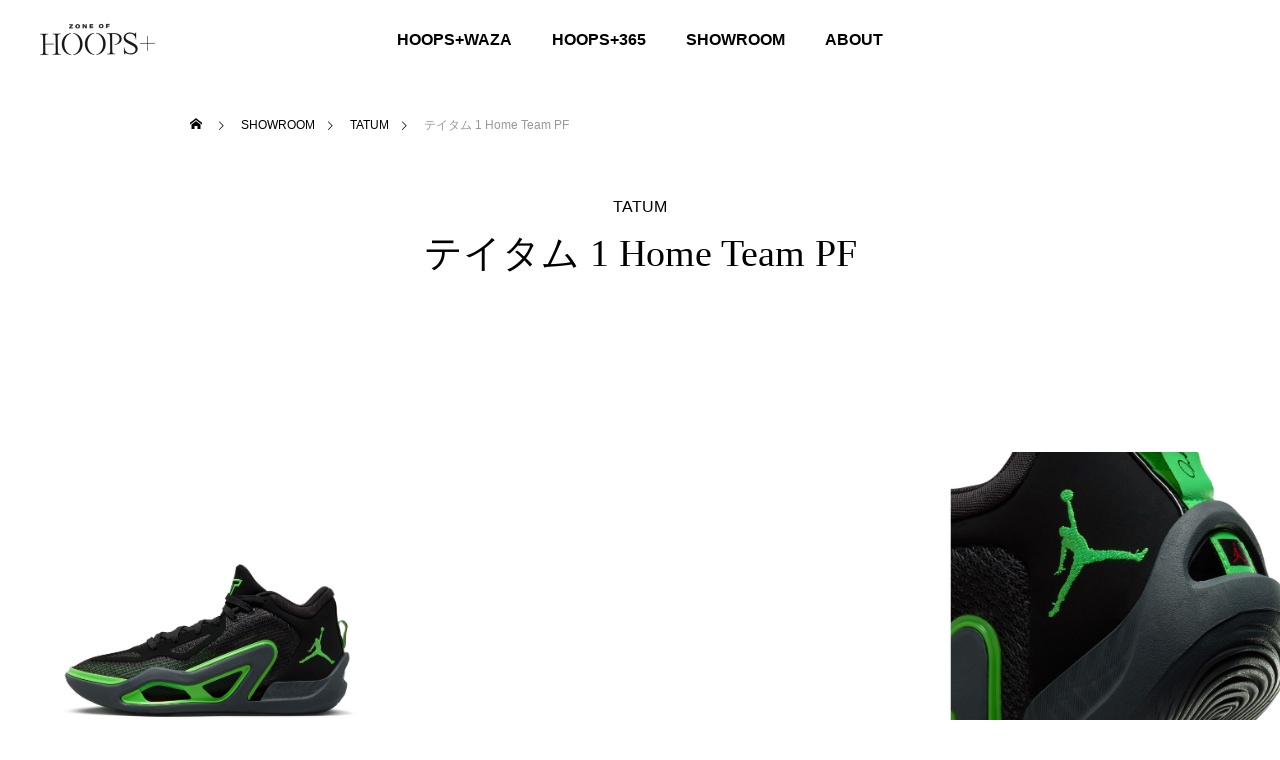

--- FILE ---
content_type: text/html; charset=UTF-8
request_url: https://zoneofhoops.com/showroom/tatum1-hometeam-pf/
body_size: 17530
content:
<!DOCTYPE html>
<html class="pc" lang="ja">
<head>

<!-- Google Tag Manager -->
<script>(function(w,d,s,l,i){w[l]=w[l]||[];w[l].push({'gtm.start':
new Date().getTime(),event:'gtm.js'});var f=d.getElementsByTagName(s)[0],
j=d.createElement(s),dl=l!='dataLayer'?'&l='+l:'';j.async=true;j.src=
'https://www.googletagmanager.com/gtm.js?id='+i+dl;f.parentNode.insertBefore(j,f);
})(window,document,'script','dataLayer','GTM-53N758ZH');</script>
<!-- End Google Tag Manager -->

<meta charset="UTF-8">
<!--[if IE]><meta http-equiv="X-UA-Compatible" content="IE=edge"><![endif]-->
<meta name="viewport" content="width=device-width">
<title>テイタム 1 &quot;Home Team&quot; PF</title>
<meta name="description" content="テイタム 1 &quot;Home Team&quot; PF">
<link rel="pingback" href="https://zoneofhoops.com/xmlrpc.php">
<script data-cfasync="false" data-no-defer="1" data-no-minify="1" data-no-optimize="1">var ewww_webp_supported=!1;function check_webp_feature(A,e){var w;e=void 0!==e?e:function(){},ewww_webp_supported?e(ewww_webp_supported):((w=new Image).onload=function(){ewww_webp_supported=0<w.width&&0<w.height,e&&e(ewww_webp_supported)},w.onerror=function(){e&&e(!1)},w.src="data:image/webp;base64,"+{alpha:"UklGRkoAAABXRUJQVlA4WAoAAAAQAAAAAAAAAAAAQUxQSAwAAAARBxAR/Q9ERP8DAABWUDggGAAAABQBAJ0BKgEAAQAAAP4AAA3AAP7mtQAAAA=="}[A])}check_webp_feature("alpha");</script><script data-cfasync="false" data-no-defer="1" data-no-minify="1" data-no-optimize="1">var Arrive=function(c,w){"use strict";if(c.MutationObserver&&"undefined"!=typeof HTMLElement){var r,a=0,u=(r=HTMLElement.prototype.matches||HTMLElement.prototype.webkitMatchesSelector||HTMLElement.prototype.mozMatchesSelector||HTMLElement.prototype.msMatchesSelector,{matchesSelector:function(e,t){return e instanceof HTMLElement&&r.call(e,t)},addMethod:function(e,t,r){var a=e[t];e[t]=function(){return r.length==arguments.length?r.apply(this,arguments):"function"==typeof a?a.apply(this,arguments):void 0}},callCallbacks:function(e,t){t&&t.options.onceOnly&&1==t.firedElems.length&&(e=[e[0]]);for(var r,a=0;r=e[a];a++)r&&r.callback&&r.callback.call(r.elem,r.elem);t&&t.options.onceOnly&&1==t.firedElems.length&&t.me.unbindEventWithSelectorAndCallback.call(t.target,t.selector,t.callback)},checkChildNodesRecursively:function(e,t,r,a){for(var i,n=0;i=e[n];n++)r(i,t,a)&&a.push({callback:t.callback,elem:i}),0<i.childNodes.length&&u.checkChildNodesRecursively(i.childNodes,t,r,a)},mergeArrays:function(e,t){var r,a={};for(r in e)e.hasOwnProperty(r)&&(a[r]=e[r]);for(r in t)t.hasOwnProperty(r)&&(a[r]=t[r]);return a},toElementsArray:function(e){return e=void 0!==e&&("number"!=typeof e.length||e===c)?[e]:e}}),e=(l.prototype.addEvent=function(e,t,r,a){a={target:e,selector:t,options:r,callback:a,firedElems:[]};return this._beforeAdding&&this._beforeAdding(a),this._eventsBucket.push(a),a},l.prototype.removeEvent=function(e){for(var t,r=this._eventsBucket.length-1;t=this._eventsBucket[r];r--)e(t)&&(this._beforeRemoving&&this._beforeRemoving(t),(t=this._eventsBucket.splice(r,1))&&t.length&&(t[0].callback=null))},l.prototype.beforeAdding=function(e){this._beforeAdding=e},l.prototype.beforeRemoving=function(e){this._beforeRemoving=e},l),t=function(i,n){var o=new e,l=this,s={fireOnAttributesModification:!1};return o.beforeAdding(function(t){var e=t.target;e!==c.document&&e!==c||(e=document.getElementsByTagName("html")[0]);var r=new MutationObserver(function(e){n.call(this,e,t)}),a=i(t.options);r.observe(e,a),t.observer=r,t.me=l}),o.beforeRemoving(function(e){e.observer.disconnect()}),this.bindEvent=function(e,t,r){t=u.mergeArrays(s,t);for(var a=u.toElementsArray(this),i=0;i<a.length;i++)o.addEvent(a[i],e,t,r)},this.unbindEvent=function(){var r=u.toElementsArray(this);o.removeEvent(function(e){for(var t=0;t<r.length;t++)if(this===w||e.target===r[t])return!0;return!1})},this.unbindEventWithSelectorOrCallback=function(r){var a=u.toElementsArray(this),i=r,e="function"==typeof r?function(e){for(var t=0;t<a.length;t++)if((this===w||e.target===a[t])&&e.callback===i)return!0;return!1}:function(e){for(var t=0;t<a.length;t++)if((this===w||e.target===a[t])&&e.selector===r)return!0;return!1};o.removeEvent(e)},this.unbindEventWithSelectorAndCallback=function(r,a){var i=u.toElementsArray(this);o.removeEvent(function(e){for(var t=0;t<i.length;t++)if((this===w||e.target===i[t])&&e.selector===r&&e.callback===a)return!0;return!1})},this},i=new function(){var s={fireOnAttributesModification:!1,onceOnly:!1,existing:!1};function n(e,t,r){return!(!u.matchesSelector(e,t.selector)||(e._id===w&&(e._id=a++),-1!=t.firedElems.indexOf(e._id)))&&(t.firedElems.push(e._id),!0)}var c=(i=new t(function(e){var t={attributes:!1,childList:!0,subtree:!0};return e.fireOnAttributesModification&&(t.attributes=!0),t},function(e,i){e.forEach(function(e){var t=e.addedNodes,r=e.target,a=[];null!==t&&0<t.length?u.checkChildNodesRecursively(t,i,n,a):"attributes"===e.type&&n(r,i)&&a.push({callback:i.callback,elem:r}),u.callCallbacks(a,i)})})).bindEvent;return i.bindEvent=function(e,t,r){t=void 0===r?(r=t,s):u.mergeArrays(s,t);var a=u.toElementsArray(this);if(t.existing){for(var i=[],n=0;n<a.length;n++)for(var o=a[n].querySelectorAll(e),l=0;l<o.length;l++)i.push({callback:r,elem:o[l]});if(t.onceOnly&&i.length)return r.call(i[0].elem,i[0].elem);setTimeout(u.callCallbacks,1,i)}c.call(this,e,t,r)},i},o=new function(){var a={};function i(e,t){return u.matchesSelector(e,t.selector)}var n=(o=new t(function(){return{childList:!0,subtree:!0}},function(e,r){e.forEach(function(e){var t=e.removedNodes,e=[];null!==t&&0<t.length&&u.checkChildNodesRecursively(t,r,i,e),u.callCallbacks(e,r)})})).bindEvent;return o.bindEvent=function(e,t,r){t=void 0===r?(r=t,a):u.mergeArrays(a,t),n.call(this,e,t,r)},o};d(HTMLElement.prototype),d(NodeList.prototype),d(HTMLCollection.prototype),d(HTMLDocument.prototype),d(Window.prototype);var n={};return s(i,n,"unbindAllArrive"),s(o,n,"unbindAllLeave"),n}function l(){this._eventsBucket=[],this._beforeAdding=null,this._beforeRemoving=null}function s(e,t,r){u.addMethod(t,r,e.unbindEvent),u.addMethod(t,r,e.unbindEventWithSelectorOrCallback),u.addMethod(t,r,e.unbindEventWithSelectorAndCallback)}function d(e){e.arrive=i.bindEvent,s(i,e,"unbindArrive"),e.leave=o.bindEvent,s(o,e,"unbindLeave")}}(window,void 0),ewww_webp_supported=!1;function check_webp_feature(e,t){var r;ewww_webp_supported?t(ewww_webp_supported):((r=new Image).onload=function(){ewww_webp_supported=0<r.width&&0<r.height,t(ewww_webp_supported)},r.onerror=function(){t(!1)},r.src="data:image/webp;base64,"+{alpha:"UklGRkoAAABXRUJQVlA4WAoAAAAQAAAAAAAAAAAAQUxQSAwAAAARBxAR/Q9ERP8DAABWUDggGAAAABQBAJ0BKgEAAQAAAP4AAA3AAP7mtQAAAA==",animation:"UklGRlIAAABXRUJQVlA4WAoAAAASAAAAAAAAAAAAQU5JTQYAAAD/////AABBTk1GJgAAAAAAAAAAAAAAAAAAAGQAAABWUDhMDQAAAC8AAAAQBxAREYiI/gcA"}[e])}function ewwwLoadImages(e){if(e){for(var t=document.querySelectorAll(".batch-image img, .image-wrapper a, .ngg-pro-masonry-item a, .ngg-galleria-offscreen-seo-wrapper a"),r=0,a=t.length;r<a;r++)ewwwAttr(t[r],"data-src",t[r].getAttribute("data-webp")),ewwwAttr(t[r],"data-thumbnail",t[r].getAttribute("data-webp-thumbnail"));for(var i=document.querySelectorAll(".rev_slider ul li"),r=0,a=i.length;r<a;r++){ewwwAttr(i[r],"data-thumb",i[r].getAttribute("data-webp-thumb"));for(var n=1;n<11;)ewwwAttr(i[r],"data-param"+n,i[r].getAttribute("data-webp-param"+n)),n++}for(r=0,a=(i=document.querySelectorAll(".rev_slider img")).length;r<a;r++)ewwwAttr(i[r],"data-lazyload",i[r].getAttribute("data-webp-lazyload"));for(var o=document.querySelectorAll("div.woocommerce-product-gallery__image"),r=0,a=o.length;r<a;r++)ewwwAttr(o[r],"data-thumb",o[r].getAttribute("data-webp-thumb"))}for(var l=document.querySelectorAll("video"),r=0,a=l.length;r<a;r++)ewwwAttr(l[r],"poster",e?l[r].getAttribute("data-poster-webp"):l[r].getAttribute("data-poster-image"));for(var s,c=document.querySelectorAll("img.ewww_webp_lazy_load"),r=0,a=c.length;r<a;r++)e&&(ewwwAttr(c[r],"data-lazy-srcset",c[r].getAttribute("data-lazy-srcset-webp")),ewwwAttr(c[r],"data-srcset",c[r].getAttribute("data-srcset-webp")),ewwwAttr(c[r],"data-lazy-src",c[r].getAttribute("data-lazy-src-webp")),ewwwAttr(c[r],"data-src",c[r].getAttribute("data-src-webp")),ewwwAttr(c[r],"data-orig-file",c[r].getAttribute("data-webp-orig-file")),ewwwAttr(c[r],"data-medium-file",c[r].getAttribute("data-webp-medium-file")),ewwwAttr(c[r],"data-large-file",c[r].getAttribute("data-webp-large-file")),null!=(s=c[r].getAttribute("srcset"))&&!1!==s&&s.includes("R0lGOD")&&ewwwAttr(c[r],"src",c[r].getAttribute("data-lazy-src-webp"))),c[r].className=c[r].className.replace(/\bewww_webp_lazy_load\b/,"");for(var w=document.querySelectorAll(".ewww_webp"),r=0,a=w.length;r<a;r++)e?(ewwwAttr(w[r],"srcset",w[r].getAttribute("data-srcset-webp")),ewwwAttr(w[r],"src",w[r].getAttribute("data-src-webp")),ewwwAttr(w[r],"data-orig-file",w[r].getAttribute("data-webp-orig-file")),ewwwAttr(w[r],"data-medium-file",w[r].getAttribute("data-webp-medium-file")),ewwwAttr(w[r],"data-large-file",w[r].getAttribute("data-webp-large-file")),ewwwAttr(w[r],"data-large_image",w[r].getAttribute("data-webp-large_image")),ewwwAttr(w[r],"data-src",w[r].getAttribute("data-webp-src"))):(ewwwAttr(w[r],"srcset",w[r].getAttribute("data-srcset-img")),ewwwAttr(w[r],"src",w[r].getAttribute("data-src-img"))),w[r].className=w[r].className.replace(/\bewww_webp\b/,"ewww_webp_loaded");window.jQuery&&jQuery.fn.isotope&&jQuery.fn.imagesLoaded&&(jQuery(".fusion-posts-container-infinite").imagesLoaded(function(){jQuery(".fusion-posts-container-infinite").hasClass("isotope")&&jQuery(".fusion-posts-container-infinite").isotope()}),jQuery(".fusion-portfolio:not(.fusion-recent-works) .fusion-portfolio-wrapper").imagesLoaded(function(){jQuery(".fusion-portfolio:not(.fusion-recent-works) .fusion-portfolio-wrapper").isotope()}))}function ewwwWebPInit(e){ewwwLoadImages(e),ewwwNggLoadGalleries(e),document.arrive(".ewww_webp",function(){ewwwLoadImages(e)}),document.arrive(".ewww_webp_lazy_load",function(){ewwwLoadImages(e)}),document.arrive("videos",function(){ewwwLoadImages(e)}),"loading"==document.readyState?document.addEventListener("DOMContentLoaded",ewwwJSONParserInit):("undefined"!=typeof galleries&&ewwwNggParseGalleries(e),ewwwWooParseVariations(e))}function ewwwAttr(e,t,r){null!=r&&!1!==r&&e.setAttribute(t,r)}function ewwwJSONParserInit(){"undefined"!=typeof galleries&&check_webp_feature("alpha",ewwwNggParseGalleries),check_webp_feature("alpha",ewwwWooParseVariations)}function ewwwWooParseVariations(e){if(e)for(var t=document.querySelectorAll("form.variations_form"),r=0,a=t.length;r<a;r++){var i=t[r].getAttribute("data-product_variations"),n=!1;try{for(var o in i=JSON.parse(i))void 0!==i[o]&&void 0!==i[o].image&&(void 0!==i[o].image.src_webp&&(i[o].image.src=i[o].image.src_webp,n=!0),void 0!==i[o].image.srcset_webp&&(i[o].image.srcset=i[o].image.srcset_webp,n=!0),void 0!==i[o].image.full_src_webp&&(i[o].image.full_src=i[o].image.full_src_webp,n=!0),void 0!==i[o].image.gallery_thumbnail_src_webp&&(i[o].image.gallery_thumbnail_src=i[o].image.gallery_thumbnail_src_webp,n=!0),void 0!==i[o].image.thumb_src_webp&&(i[o].image.thumb_src=i[o].image.thumb_src_webp,n=!0));n&&ewwwAttr(t[r],"data-product_variations",JSON.stringify(i))}catch(e){}}}function ewwwNggParseGalleries(e){if(e)for(var t in galleries){var r=galleries[t];galleries[t].images_list=ewwwNggParseImageList(r.images_list)}}function ewwwNggLoadGalleries(e){e&&document.addEventListener("ngg.galleria.themeadded",function(e,t){window.ngg_galleria._create_backup=window.ngg_galleria.create,window.ngg_galleria.create=function(e,t){var r=$(e).data("id");return galleries["gallery_"+r].images_list=ewwwNggParseImageList(galleries["gallery_"+r].images_list),window.ngg_galleria._create_backup(e,t)}})}function ewwwNggParseImageList(e){for(var t in e){var r=e[t];if(void 0!==r["image-webp"]&&(e[t].image=r["image-webp"],delete e[t]["image-webp"]),void 0!==r["thumb-webp"]&&(e[t].thumb=r["thumb-webp"],delete e[t]["thumb-webp"]),void 0!==r.full_image_webp&&(e[t].full_image=r.full_image_webp,delete e[t].full_image_webp),void 0!==r.srcsets)for(var a in r.srcsets)nggSrcset=r.srcsets[a],void 0!==r.srcsets[a+"-webp"]&&(e[t].srcsets[a]=r.srcsets[a+"-webp"],delete e[t].srcsets[a+"-webp"]);if(void 0!==r.full_srcsets)for(var i in r.full_srcsets)nggFSrcset=r.full_srcsets[i],void 0!==r.full_srcsets[i+"-webp"]&&(e[t].full_srcsets[i]=r.full_srcsets[i+"-webp"],delete e[t].full_srcsets[i+"-webp"])}return e}check_webp_feature("alpha",ewwwWebPInit);</script><meta name='robots' content='max-image-preview:large' />
<link rel="alternate" type="application/rss+xml" title="ZONE OF HOOPS+ &raquo; フィード" href="https://zoneofhoops.com/feed/" />
<link rel="alternate" type="application/rss+xml" title="ZONE OF HOOPS+ &raquo; コメントフィード" href="https://zoneofhoops.com/comments/feed/" />
<link rel='stylesheet' id='style-css' href='https://zoneofhoops.com/wp-content/themes/falcon_child/style.css?ver=2.1.1' type='text/css' media='all' />
<link rel='stylesheet' id='wp-block-library-css' href='https://zoneofhoops.com/wp-includes/css/dist/block-library/style.min.css?ver=6.4.2' type='text/css' media='all' />
<style id='classic-theme-styles-inline-css' type='text/css'>
/*! This file is auto-generated */
.wp-block-button__link{color:#fff;background-color:#32373c;border-radius:9999px;box-shadow:none;text-decoration:none;padding:calc(.667em + 2px) calc(1.333em + 2px);font-size:1.125em}.wp-block-file__button{background:#32373c;color:#fff;text-decoration:none}
</style>
<style id='global-styles-inline-css' type='text/css'>
body{--wp--preset--color--black: #000000;--wp--preset--color--cyan-bluish-gray: #abb8c3;--wp--preset--color--white: #ffffff;--wp--preset--color--pale-pink: #f78da7;--wp--preset--color--vivid-red: #cf2e2e;--wp--preset--color--luminous-vivid-orange: #ff6900;--wp--preset--color--luminous-vivid-amber: #fcb900;--wp--preset--color--light-green-cyan: #7bdcb5;--wp--preset--color--vivid-green-cyan: #00d084;--wp--preset--color--pale-cyan-blue: #8ed1fc;--wp--preset--color--vivid-cyan-blue: #0693e3;--wp--preset--color--vivid-purple: #9b51e0;--wp--preset--gradient--vivid-cyan-blue-to-vivid-purple: linear-gradient(135deg,rgba(6,147,227,1) 0%,rgb(155,81,224) 100%);--wp--preset--gradient--light-green-cyan-to-vivid-green-cyan: linear-gradient(135deg,rgb(122,220,180) 0%,rgb(0,208,130) 100%);--wp--preset--gradient--luminous-vivid-amber-to-luminous-vivid-orange: linear-gradient(135deg,rgba(252,185,0,1) 0%,rgba(255,105,0,1) 100%);--wp--preset--gradient--luminous-vivid-orange-to-vivid-red: linear-gradient(135deg,rgba(255,105,0,1) 0%,rgb(207,46,46) 100%);--wp--preset--gradient--very-light-gray-to-cyan-bluish-gray: linear-gradient(135deg,rgb(238,238,238) 0%,rgb(169,184,195) 100%);--wp--preset--gradient--cool-to-warm-spectrum: linear-gradient(135deg,rgb(74,234,220) 0%,rgb(151,120,209) 20%,rgb(207,42,186) 40%,rgb(238,44,130) 60%,rgb(251,105,98) 80%,rgb(254,248,76) 100%);--wp--preset--gradient--blush-light-purple: linear-gradient(135deg,rgb(255,206,236) 0%,rgb(152,150,240) 100%);--wp--preset--gradient--blush-bordeaux: linear-gradient(135deg,rgb(254,205,165) 0%,rgb(254,45,45) 50%,rgb(107,0,62) 100%);--wp--preset--gradient--luminous-dusk: linear-gradient(135deg,rgb(255,203,112) 0%,rgb(199,81,192) 50%,rgb(65,88,208) 100%);--wp--preset--gradient--pale-ocean: linear-gradient(135deg,rgb(255,245,203) 0%,rgb(182,227,212) 50%,rgb(51,167,181) 100%);--wp--preset--gradient--electric-grass: linear-gradient(135deg,rgb(202,248,128) 0%,rgb(113,206,126) 100%);--wp--preset--gradient--midnight: linear-gradient(135deg,rgb(2,3,129) 0%,rgb(40,116,252) 100%);--wp--preset--font-size--small: 13px;--wp--preset--font-size--medium: 20px;--wp--preset--font-size--large: 36px;--wp--preset--font-size--x-large: 42px;--wp--preset--spacing--20: 0.44rem;--wp--preset--spacing--30: 0.67rem;--wp--preset--spacing--40: 1rem;--wp--preset--spacing--50: 1.5rem;--wp--preset--spacing--60: 2.25rem;--wp--preset--spacing--70: 3.38rem;--wp--preset--spacing--80: 5.06rem;--wp--preset--shadow--natural: 6px 6px 9px rgba(0, 0, 0, 0.2);--wp--preset--shadow--deep: 12px 12px 50px rgba(0, 0, 0, 0.4);--wp--preset--shadow--sharp: 6px 6px 0px rgba(0, 0, 0, 0.2);--wp--preset--shadow--outlined: 6px 6px 0px -3px rgba(255, 255, 255, 1), 6px 6px rgba(0, 0, 0, 1);--wp--preset--shadow--crisp: 6px 6px 0px rgba(0, 0, 0, 1);}:where(.is-layout-flex){gap: 0.5em;}:where(.is-layout-grid){gap: 0.5em;}body .is-layout-flow > .alignleft{float: left;margin-inline-start: 0;margin-inline-end: 2em;}body .is-layout-flow > .alignright{float: right;margin-inline-start: 2em;margin-inline-end: 0;}body .is-layout-flow > .aligncenter{margin-left: auto !important;margin-right: auto !important;}body .is-layout-constrained > .alignleft{float: left;margin-inline-start: 0;margin-inline-end: 2em;}body .is-layout-constrained > .alignright{float: right;margin-inline-start: 2em;margin-inline-end: 0;}body .is-layout-constrained > .aligncenter{margin-left: auto !important;margin-right: auto !important;}body .is-layout-constrained > :where(:not(.alignleft):not(.alignright):not(.alignfull)){max-width: var(--wp--style--global--content-size);margin-left: auto !important;margin-right: auto !important;}body .is-layout-constrained > .alignwide{max-width: var(--wp--style--global--wide-size);}body .is-layout-flex{display: flex;}body .is-layout-flex{flex-wrap: wrap;align-items: center;}body .is-layout-flex > *{margin: 0;}body .is-layout-grid{display: grid;}body .is-layout-grid > *{margin: 0;}:where(.wp-block-columns.is-layout-flex){gap: 2em;}:where(.wp-block-columns.is-layout-grid){gap: 2em;}:where(.wp-block-post-template.is-layout-flex){gap: 1.25em;}:where(.wp-block-post-template.is-layout-grid){gap: 1.25em;}.has-black-color{color: var(--wp--preset--color--black) !important;}.has-cyan-bluish-gray-color{color: var(--wp--preset--color--cyan-bluish-gray) !important;}.has-white-color{color: var(--wp--preset--color--white) !important;}.has-pale-pink-color{color: var(--wp--preset--color--pale-pink) !important;}.has-vivid-red-color{color: var(--wp--preset--color--vivid-red) !important;}.has-luminous-vivid-orange-color{color: var(--wp--preset--color--luminous-vivid-orange) !important;}.has-luminous-vivid-amber-color{color: var(--wp--preset--color--luminous-vivid-amber) !important;}.has-light-green-cyan-color{color: var(--wp--preset--color--light-green-cyan) !important;}.has-vivid-green-cyan-color{color: var(--wp--preset--color--vivid-green-cyan) !important;}.has-pale-cyan-blue-color{color: var(--wp--preset--color--pale-cyan-blue) !important;}.has-vivid-cyan-blue-color{color: var(--wp--preset--color--vivid-cyan-blue) !important;}.has-vivid-purple-color{color: var(--wp--preset--color--vivid-purple) !important;}.has-black-background-color{background-color: var(--wp--preset--color--black) !important;}.has-cyan-bluish-gray-background-color{background-color: var(--wp--preset--color--cyan-bluish-gray) !important;}.has-white-background-color{background-color: var(--wp--preset--color--white) !important;}.has-pale-pink-background-color{background-color: var(--wp--preset--color--pale-pink) !important;}.has-vivid-red-background-color{background-color: var(--wp--preset--color--vivid-red) !important;}.has-luminous-vivid-orange-background-color{background-color: var(--wp--preset--color--luminous-vivid-orange) !important;}.has-luminous-vivid-amber-background-color{background-color: var(--wp--preset--color--luminous-vivid-amber) !important;}.has-light-green-cyan-background-color{background-color: var(--wp--preset--color--light-green-cyan) !important;}.has-vivid-green-cyan-background-color{background-color: var(--wp--preset--color--vivid-green-cyan) !important;}.has-pale-cyan-blue-background-color{background-color: var(--wp--preset--color--pale-cyan-blue) !important;}.has-vivid-cyan-blue-background-color{background-color: var(--wp--preset--color--vivid-cyan-blue) !important;}.has-vivid-purple-background-color{background-color: var(--wp--preset--color--vivid-purple) !important;}.has-black-border-color{border-color: var(--wp--preset--color--black) !important;}.has-cyan-bluish-gray-border-color{border-color: var(--wp--preset--color--cyan-bluish-gray) !important;}.has-white-border-color{border-color: var(--wp--preset--color--white) !important;}.has-pale-pink-border-color{border-color: var(--wp--preset--color--pale-pink) !important;}.has-vivid-red-border-color{border-color: var(--wp--preset--color--vivid-red) !important;}.has-luminous-vivid-orange-border-color{border-color: var(--wp--preset--color--luminous-vivid-orange) !important;}.has-luminous-vivid-amber-border-color{border-color: var(--wp--preset--color--luminous-vivid-amber) !important;}.has-light-green-cyan-border-color{border-color: var(--wp--preset--color--light-green-cyan) !important;}.has-vivid-green-cyan-border-color{border-color: var(--wp--preset--color--vivid-green-cyan) !important;}.has-pale-cyan-blue-border-color{border-color: var(--wp--preset--color--pale-cyan-blue) !important;}.has-vivid-cyan-blue-border-color{border-color: var(--wp--preset--color--vivid-cyan-blue) !important;}.has-vivid-purple-border-color{border-color: var(--wp--preset--color--vivid-purple) !important;}.has-vivid-cyan-blue-to-vivid-purple-gradient-background{background: var(--wp--preset--gradient--vivid-cyan-blue-to-vivid-purple) !important;}.has-light-green-cyan-to-vivid-green-cyan-gradient-background{background: var(--wp--preset--gradient--light-green-cyan-to-vivid-green-cyan) !important;}.has-luminous-vivid-amber-to-luminous-vivid-orange-gradient-background{background: var(--wp--preset--gradient--luminous-vivid-amber-to-luminous-vivid-orange) !important;}.has-luminous-vivid-orange-to-vivid-red-gradient-background{background: var(--wp--preset--gradient--luminous-vivid-orange-to-vivid-red) !important;}.has-very-light-gray-to-cyan-bluish-gray-gradient-background{background: var(--wp--preset--gradient--very-light-gray-to-cyan-bluish-gray) !important;}.has-cool-to-warm-spectrum-gradient-background{background: var(--wp--preset--gradient--cool-to-warm-spectrum) !important;}.has-blush-light-purple-gradient-background{background: var(--wp--preset--gradient--blush-light-purple) !important;}.has-blush-bordeaux-gradient-background{background: var(--wp--preset--gradient--blush-bordeaux) !important;}.has-luminous-dusk-gradient-background{background: var(--wp--preset--gradient--luminous-dusk) !important;}.has-pale-ocean-gradient-background{background: var(--wp--preset--gradient--pale-ocean) !important;}.has-electric-grass-gradient-background{background: var(--wp--preset--gradient--electric-grass) !important;}.has-midnight-gradient-background{background: var(--wp--preset--gradient--midnight) !important;}.has-small-font-size{font-size: var(--wp--preset--font-size--small) !important;}.has-medium-font-size{font-size: var(--wp--preset--font-size--medium) !important;}.has-large-font-size{font-size: var(--wp--preset--font-size--large) !important;}.has-x-large-font-size{font-size: var(--wp--preset--font-size--x-large) !important;}
.wp-block-navigation a:where(:not(.wp-element-button)){color: inherit;}
:where(.wp-block-post-template.is-layout-flex){gap: 1.25em;}:where(.wp-block-post-template.is-layout-grid){gap: 1.25em;}
:where(.wp-block-columns.is-layout-flex){gap: 2em;}:where(.wp-block-columns.is-layout-grid){gap: 2em;}
.wp-block-pullquote{font-size: 1.5em;line-height: 1.6;}
</style>
<link rel='stylesheet' id='parent-style-css' href='https://zoneofhoops.com/wp-content/themes/falcon_tcd089/style.css?ver=6.4.2' type='text/css' media='all' />
<link rel='stylesheet' id='child-style-css' href='https://zoneofhoops.com/wp-content/themes/falcon_child/style.css?ver=6.4.2' type='text/css' media='all' />
<link rel='stylesheet' id='owl-carousel-css' href='https://zoneofhoops.com/wp-content/themes/falcon_tcd089/js/owl.carousel.min.css?ver=2.3.4' type='text/css' media='all' />
<link rel='stylesheet' id='swiper-css' href='https://zoneofhoops.com/wp-content/themes/falcon_tcd089/js/swiper-bundle.min.css?ver=6.6.2' type='text/css' media='all' />
<script type="text/javascript" src="https://zoneofhoops.com/wp-includes/js/jquery/jquery.min.js?ver=3.7.1" id="jquery-core-js"></script>
<script type="text/javascript" src="https://zoneofhoops.com/wp-includes/js/jquery/jquery-migrate.min.js?ver=3.4.1" id="jquery-migrate-js"></script>
<link rel="https://api.w.org/" href="https://zoneofhoops.com/wp-json/" /><link rel="canonical" href="https://zoneofhoops.com/showroom/tatum1-hometeam-pf/" />
<link rel='shortlink' href='https://zoneofhoops.com/?p=29' />
<link rel="alternate" type="application/json+oembed" href="https://zoneofhoops.com/wp-json/oembed/1.0/embed?url=https%3A%2F%2Fzoneofhoops.com%2Fshowroom%2Ftatum1-hometeam-pf%2F" />
<link rel="alternate" type="text/xml+oembed" href="https://zoneofhoops.com/wp-json/oembed/1.0/embed?url=https%3A%2F%2Fzoneofhoops.com%2Fshowroom%2Ftatum1-hometeam-pf%2F&#038;format=xml" />

<link rel="stylesheet" href="https://zoneofhoops.com/wp-content/themes/falcon_tcd089/css/design-plus.css?ver=2.1.1">
<link rel="stylesheet" href="https://zoneofhoops.com/wp-content/themes/falcon_tcd089/css/sns-botton.css?ver=2.1.1">
<link rel="stylesheet" media="screen and (max-width:1201px)" href="https://zoneofhoops.com/wp-content/themes/falcon_tcd089/css/responsive.css?ver=2.1.1">
<link rel="stylesheet" media="screen and (max-width:1201px)" href="https://zoneofhoops.com/wp-content/themes/falcon_tcd089/css/footer-bar.css?ver=2.1.1">

<script src="https://zoneofhoops.com/wp-content/themes/falcon_tcd089/js/jquery.easing.1.4.js?ver=2.1.1"></script>
<script src="https://zoneofhoops.com/wp-content/themes/falcon_tcd089/js/jscript.js?ver=2.1.1"></script>
<script src="https://zoneofhoops.com/wp-content/themes/falcon_tcd089/js/jquery.cookie.min.js?ver=2.1.1"></script>
<script src="https://zoneofhoops.com/wp-content/themes/falcon_tcd089/js/comment.js?ver=2.1.1"></script>
<script src="https://zoneofhoops.com/wp-content/themes/falcon_tcd089/js/parallax.js?ver=2.1.1"></script>

<link rel="stylesheet" href="https://zoneofhoops.com/wp-content/themes/falcon_tcd089/js/simplebar.css?ver=2.1.1">
<script src="https://zoneofhoops.com/wp-content/themes/falcon_tcd089/js/simplebar.min.js?ver=2.1.1"></script>


<script src="https://zoneofhoops.com/wp-content/themes/falcon_tcd089/js/header_fix.js?ver=2.1.1"></script>

<script type="text/javascript">
jQuery(document).ready(function($){
  if ($.cookie('close_header_message') == 'on') {
    $('#header_message').hide();
  }
  $('#close_header_message').click(function() {
    $('#header_message').hide();
    $.cookie('close_header_message', 'on', {
      path:'/'
    });
  });
});
</script>

<style type="text/css">
body { font-size:18px; }
.common_headline { font-size:38px !important; font-weight:500 !important; }
@media screen and (max-width:950px) {
  .common_headline { font-size:30px !important; }
}
@media screen and (max-width:750px) {
  body { font-size:16px; }
  .common_headline { font-size:22px !important; font-weight:600 !important; }
}
body, input, textarea { font-family: Arial, "Hiragino Sans", "ヒラギノ角ゴ ProN", "Hiragino Kaku Gothic ProN", "游ゴシック", YuGothic, "メイリオ", Meiryo, sans-serif; }

.rich_font, .p-vertical { font-family: "Times New Roman" , "游明朝" , "Yu Mincho" , "游明朝体" , "YuMincho" , "ヒラギノ明朝 Pro W3" , "Hiragino Mincho Pro" , "HiraMinProN-W3" , "HGS明朝E" , "ＭＳ Ｐ明朝" , "MS PMincho" , serif; font-weight:600; }

.rich_font_type1 { font-family: Arial, "ヒラギノ角ゴ ProN W3", "Hiragino Kaku Gothic ProN", "メイリオ", Meiryo, sans-serif; font-weight:600; }
.rich_font_type2 { font-family: Arial, "Hiragino Sans", "ヒラギノ角ゴ ProN", "Hiragino Kaku Gothic ProN", "游ゴシック", YuGothic, "メイリオ", Meiryo, sans-serif; font-weight:600; }
.rich_font_type3 { font-family: "Times New Roman" , "游明朝" , "Yu Mincho" , "游明朝体" , "YuMincho" , "ヒラギノ明朝 Pro W3" , "Hiragino Mincho Pro" , "HiraMinProN-W3" , "HGS明朝E" , "ＭＳ Ｐ明朝" , "MS PMincho" , serif; font-weight:600; }

#header { background:rgba(255,255,255,1); }
body.single #header, body.no_index_header_content #header, body.header_fix #header { background:rgba(255,255,255,1); }
#header:hover { background:rgba(255,255,255,1) !important; }
#header a, #header_search_button:before { color:#000000; }
#header a:hover, #header_search_button:hover:before { color:rgba(0,0,0,0.5); }
#header_logo .logo_text { font-size:32px; }
#footer_logo .logo_text { font-size:32px; }
@media screen and (max-width:1201px) {
  #header_logo .logo_text { font-size:24px; }
  #footer_logo .logo_text { font-size:24px; }
}
#global_menu > ul > li > a { color:#000000; }
#global_menu > ul > li > a:hover, #global_menu > ul > li.current-menu-item > a, #header.active #global_menu > ul > li.active > a, #header.active #global_menu > ul > li.active_megamenu_button > a { color:rgba(0,0,0,0.5); }
#global_menu ul ul a { background:#000000; }
#global_menu ul ul a:hover { color:#000000; background:#000000; }
#global_menu ul ul li.menu-item-has-children > a:before { color:#000000; }
.mobile #header, .mobile body.single.header_fix #header  { background:rgba(255,255,255,1); }
.mobile body.single #header:hover { background:rgba(255,255,255,1); }
.mobile #header:hover { background:rgba(255,255,255,1) !important; }
#drawer_menu { color:#000000; background:#ffffff; }
#drawer_menu a { color:#000000; }
#drawer_menu a:hover { color:#ffffff; }
#mobile_menu a { color:#000000; border-color:#000000; }
#mobile_menu li li a { background:#ffffff; }
#mobile_menu a:hover, #drawer_menu .close_button:hover, #mobile_menu .child_menu_button:hover { color:#000000; background:#ffffff; }
#mobile_menu .child_menu_button .icon:before, #mobile_menu .child_menu_button:hover .icon:before { color:#000000; }
#footer_search .button label:before { color:#000000; }
#footer_search .button label:hover:before { color:rgba(0,0,0,0.5); }
#footer_banner a { color:#ffffff !important; }
#footer_banner .title { font-size:22px; }
#footer_banner .sub_title { font-size:14px; }
@media screen and (max-width:1050px) {
  #footer_banner .title { font-size:18px; }
  #footer_banner .sub_title { font-size:12px; }
}
.author_profile .avatar_area img, .animate_image img, .animate_background .image {
  width:100%; height:auto;
  -webkit-transition: transform  0.5s ease;
  transition: transform  0.5s ease;
}
.author_profile a.avatar:hover img, .animate_image:hover img, .animate_background:hover .image {
  -webkit-transform: scale(1.2);
  transform: scale(1.2);
}


a { color:#000; }

.sns_button_list.color_type2 li.contact a:before, .author_profile .author_link li.contact a:before, .author_profile .author_link li.user_url a:before
  { color:#000000; }

.widget_headline, .page_navi span.current, #post_pagination p, #comment_tab li.active a, #index_news_ticker .category, #side_menu a, #copyright, .news_list .item, .blog_list .item,
  #return_top a, #footer_banner .title_area, .widget_tab_post_list_button div.active, .widget_tab_post_list, #showroom_list .title, .megamenu_a .category, .megamenu_b .title, #showroom_sort_button a.active,
    #related_post .category, #showroom_title_area_bottom:before
      { background:#000000; }

.page_navi span.current, #post_pagination p, .widget_tab_post_list_button div.active, #showroom_sort_button a.active
  { border-color:#000000; }

#footer_menu ul li a:hover { color:rgba(0,0,0,0.5); }

.megamenu, #showroom_gallery p, #showroom_list .category, .index_showroom_list .category
  { background-color:#ffffff; }

#showroom_gallery_nav .owl-item.current .item:before, #showroom_gallery_nav .item:hover:before
  { box-shadow:inset 0 0 0 4px #ffffff; }
a:hover, #footer_top a:hover, #footer_social_link li a:hover:before, #next_prev_post a:hover, .single_copy_title_url_btn:hover,
  .tcdw_search_box_widget .search_area .search_button:hover:before, #single_author_title_area .author_link li a:hover:before, .author_profile a:hover, #post_meta_bottom a:hover, .cardlink_title a:hover,
    .comment a:hover, .comment_form_wrapper a:hover
      { color:#000000; }

.page_navi a:hover, #post_pagination a:hover, #p_readmore .button:hover, .c-pw__btn:hover, #comment_tab li a:hover, #submit_comment:hover, #cancel_comment_reply a:hover,
  #wp-calendar #prev a:hover, #wp-calendar #next a:hover, #wp-calendar td a:hover, #comment_tab li a:hover, #return_top a:hover, #side_menu a:hover, #related_post .category:hover
      { background-color:#000000; }

.page_navi a:hover, #post_pagination a:hover, #comment_textarea textarea:focus, .c-pw__box-input:focus
  { border-color:#000000; }

.post_content a, .custom-html-widget a { color:#1e73be; }
.post_content a:hover, .custom-html-widget a:hover { color:#000000; }

.design_button.type1 a { color:#ffffff !important; background:#000000; }
.design_button.type1 a:hover { color:#000000 !important; background:#000000; }
.styled_h2 {
  font-size:26px !important; text-align:left; color:#ffffff; background:#000000;  border-top:0px solid #dddddd;
  border-bottom:0px solid #dddddd;
  border-left:0px solid #dddddd;
  border-right:0px solid #dddddd;
  padding:15px 15px 15px 15px !important;
  margin:0px 0px 30px !important;
}
.styled_h3 {
  font-size:22px !important; text-align:left; color:#000000;   border-top:0px solid #dddddd;
  border-bottom:0px solid #dddddd;
  border-left:2px solid #000000;
  border-right:0px solid #dddddd;
  padding:6px 0px 6px 16px !important;
  margin:0px 0px 30px !important;
}
.styled_h4 {
  font-size:18px !important; text-align:left; color:#000000;   border-top:0px solid #dddddd;
  border-bottom:1px solid #dddddd;
  border-left:0px solid #dddddd;
  border-right:0px solid #dddddd;
  padding:3px 0px 3px 20px !important;
  margin:0px 0px 30px !important;
}
.styled_h5 {
  font-size:14px !important; text-align:left; color:#000000;   border-top:0px solid #dddddd;
  border-bottom:1px solid #dddddd;
  border-left:0px solid #dddddd;
  border-right:0px solid #dddddd;
  padding:3px 0px 3px 24px !important;
  margin:0px 0px 30px !important;
}
@media screen and (max-width:750px) {
  .styled_h2 { font-size:16px !important; margin:0px 0px 20px !important; }
  .styled_h3 { font-size:16px !important; margin:0px 0px 20px !important; }
  .styled_h4 { font-size:15px !important; margin:0px 0px 20px !important; }
  .styled_h5 { font-size:14px !important; margin:0px 0px 20px !important; }
}
.q_custom_button1 {
  color:#ffffff !important;
  border-color:rgba(83,83,83,1);
}
.q_custom_button1.animation_type1 { background:#535353; }
.q_custom_button1:hover, .q_custom_button1:focus {
  color:#ffffff !important;
  border-color:rgba(125,125,125,1);
}
.q_custom_button1.animation_type1:hover { background:#7d7d7d; }
.q_custom_button1:before { background:#7d7d7d; }
.q_custom_button2 {
  color:#ffffff !important;
  border-color:rgba(83,83,83,1);
}
.q_custom_button2.animation_type1 { background:#535353; }
.q_custom_button2:hover, .q_custom_button2:focus {
  color:#ffffff !important;
  border-color:rgba(125,125,125,1);
}
.q_custom_button2.animation_type1:hover { background:#7d7d7d; }
.q_custom_button2:before { background:#7d7d7d; }
.speech_balloon_left1 .speach_balloon_text { background-color: #ffdfdf; border-color: #ffdfdf; color: #000000 }
.speech_balloon_left1 .speach_balloon_text::before { border-right-color: #ffdfdf }
.speech_balloon_left1 .speach_balloon_text::after { border-right-color: #ffdfdf }
.speech_balloon_left2 .speach_balloon_text { background-color: #ffffff; border-color: #ff5353; color: #000000 }
.speech_balloon_left2 .speach_balloon_text::before { border-right-color: #ff5353 }
.speech_balloon_left2 .speach_balloon_text::after { border-right-color: #ffffff }
.speech_balloon_right1 .speach_balloon_text { background-color: #ccf4ff; border-color: #ccf4ff; color: #000000 }
.speech_balloon_right1 .speach_balloon_text::before { border-left-color: #ccf4ff }
.speech_balloon_right1 .speach_balloon_text::after { border-left-color: #ccf4ff }
.speech_balloon_right2 .speach_balloon_text { background-color: #ffffff; border-color: #0789b5; color: #000000 }
.speech_balloon_right2 .speach_balloon_text::before { border-left-color: #0789b5 }
.speech_balloon_right2 .speach_balloon_text::after { border-left-color: #ffffff }
.qt_google_map .pb_googlemap_custom-overlay-inner { background:#000000; color:#ffffff; }
.qt_google_map .pb_googlemap_custom-overlay-inner::after { border-color:#000000 transparent transparent transparent; }
.design_headline1 { font-size:28px !important; background:#000; color:#fff; height:70px; line-height:70px !important; position:relative; text-align:center; margin:0 0 30px 0 !important; padding:0 !important; }
.design_headline2 { font-size:26px !important; background:#eee; height:70px; line-height:70px !important; position:relative; text-align:center; margin:0 0 50px 0 !important; padding:0 !important; }
.design_headline2 .num { font-size:20px !important; width:50px; height:50px; line-height:50px; font-family:'Arial'; display:block; background:#000; position:absolute; top:10px; left:10px; color:#fff; }
@media screen and (max-width:750px) {
  .design_headline1 { font-size:16px !important; height:50px; line-height:50px !important; margin:0 0 20px 0 !important; }
  .design_headline2 { font-size:16px !important; height:50px; line-height:50px !important; margin:0 0 20px 0 !important; }
  .design_headline2 .num { font-size:14px !important; width:30px; height:30px; line-height:30px; }
}
</style>

<style id="current-page-style" type="text/css">
#showroom_title_area .title { font-size:38px; }
#showroom_title_area_bottom .title, #showroom_title_area_bottom .price { font-size:24px; }
@media screen and (max-width:750px) {
  #showroom_title_area .title { font-size:20px; }
  #showroom_title_area_bottom .title, #showroom_title_area_bottom .price { font-size:18px; }
}
</style>

<script type="text/javascript">
jQuery(function($){
  var $galleryCarousel = $('#showroom_carousel');
  if ($('#showroom_carousel').length) {
        var calcSpaceBetween = function() {
      var spaceBetween;
      var winWidth = window.innerWidth || $(window).innerWidth();

            if (winWidth < 321) {
        spaceBetween = 64;

            } else if (winWidth > 950) {
        spaceBetween = 200;

            } else {
        spaceBetween = Math.round((((winWidth - 320) / (950 - 320)) * (200 - 64)) * 100 ) / 100 + 64;
      }

      return spaceBetween;
    };

    var itemCount = $galleryCarousel.find('.swiper-slide').length;
    var swiper = new Swiper('#showroom_carousel', {
      autoplay: {
        delay: 3000
      },
      loop: true,
      centeredSlides: true,
      slidesPerView: 'auto',
      spaceBetween: calcSpaceBetween(),
      speed: 1200,
      effect: 'coverflow',
      coverflowEffect: {
        depth: 400,
        modifier: 1,
        rotate: 0,
        scale: 1,
        slideShadows: false,
        stretch: 0
      },
      grabCursor: itemCount > 1,
      allowTouchMove: itemCount > 1,
      on: {
        afterInit: function() {
          if (itemCount === 1) {
            $galleryCarousel.find('.swiper-slide.swiper-slide-duplicate').css('opacity', 0);
            $('#showroom_carousel_wrap .slide-num').hide();
            return;
          }

          $('#showroom_carousel_wrap .slide-num .current_num').text(this.realIndex < 9 ? '0' + (this.realIndex + 1) : this.realIndex + 1);
          $('#showroom_carousel_wrap .slide-num .total_num').text(itemCount < 10 ? '0' + itemCount : itemCount);

          $galleryCarousel.on('click', '.swiper-slide-prev', function(event) {
            event.preventDefault();
            swiper.slidePrev();
          }).on('click', '.swiper-slide-next', function(event) {
            event.preventDefault();
            swiper.slideNext();
          }).on('mouseover', '.swiper-slide', function(event) {
            swiper.autoplay.stop();
          }).on('mouseout', '.swiper-slide', function(event) {
            swiper.autoplay.start();
          });
        },
        slideChange: function() {
          $('#showroom_carousel_wrap .slide-num .current_num').text(this.realIndex < 9 ? '0' + (this.realIndex + 1) : this.realIndex + 1);
        },
        beforeResize: function() {
            this.params.spaceBetween = calcSpaceBetween();
        }
      }
    });
  }

  var $galleryMain = $('#showroom_gallery');
  if ($galleryMain.length) {
    var $galleryNav = $('#showroom_gallery_nav');
    var galleryCount = $galleryNav.children().length;
    var gallerySpeed = 700;
    var owlMain, owlNav;

    $galleryMain.addClass('owl-carousel').on('initialized.owl.carousel',function(event) {
      owlMain = event.relatedTarget;

            owlMain.duration = function() {
        return gallerySpeed;
      }
    }).owlCarousel({
      autoplay: galleryCount > 1,
      autoplayTimeout: 5000,
      autoplaySpeed: gallerySpeed,
      autoplayHoverPause: true,
      dots: false,
      items: 1,
      loop: false,
      nav: false,
      rewind: true,
      slideTransition: 'ease-out',
      touchDrag: false,
      mouseDrag: false
    }).on('changed.owl.carousel', function(event){
      var current;
      if (owlMain.settings.loop) {
        var count = event.item.count - 1;
        current = Math.round(event.item.index - (event.item.count / 2) - 0.5);
        if (current < 0) {
            current = count;
        } else if (current > count) {
            current = 0;
        }
      } else {
        current = event.item.index;
      }

      $galleryNav.find('.owl-item.current').removeClass('current');
      var $navCurrentItem = $galleryNav.find('.owl-item:not(.cloned)').eq(current).addClass('current');
      if (!$navCurrentItem.hasClass('active') || $navCurrentItem.position().left > owlNav._width) {
        $galleryNav.trigger('to.owl.carousel',[current, gallerySpeed, true]);
      }
    });

    $galleryNav.addClass('owl-carousel').on('initialized.owl.carousel',function(event) {
      owlNav = event.relatedTarget;

            owlNav.duration = function() {
        return gallerySpeed;
      }

      $galleryNav.find('.owl-item').eq(owlNav.current()).addClass('current');
    }).owlCarousel({
      autoplay: false,
      center: false,
      dots: false,
      loop: false,
      nav: false,
      slideTransition: 'ease-out',
      responsive: {
        0: {
          items: 3,
          margin: 5,
          touchDrag: galleryCount > 3,
          mouseDrag: galleryCount > 3
        },
        551: {
          items: 4,
          margin: 10,
          touchDrag: galleryCount > 4,
          mouseDrag: galleryCount > 4
        },
        951: {
          items: 6,
          margin: 10,
          touchDrag: galleryCount > 6,
          mouseDrag: galleryCount > 6
        }
      }
    }).on('click', '.owl-item', function(event) {
        event.preventDefault();
        $galleryMain.trigger('to.owl.carousel',[$(this).index(), gallerySpeed]);
    }).on("dragged.owl.carousel", function (event) {
      if (!$galleryNav.find('.owl-item.current').hasClass('active')) {
        $galleryMain.trigger('to.owl.carousel',[event.item.index, gallerySpeed]);
      }
    }).on('mouseover', function(event) {
        $galleryMain.trigger('stop.owl.autoplay');
    }).on('mouseout', function(event) {
        $galleryMain.trigger('play.owl.autoplay');
    });
  }

  if ($('#showroom_list').length){
    $('#showroom_list').addClass('owl-carousel').owlCarousel({
      autoplay: true,
      autoplayHoverPause: true,
      autoplayTimeout: 5000,
      autoplaySpeed: 700,
      dots: false,
      items: 3,
      margin: 10,
      loop: true,
      nav: true,
      navText: ['&#xe90f', '&#xe910'],
      responsive : {
        0 : { items: 1, margin: 0, },
        650 : { items: 2, },
        1050 : { items: 3, }
      }
    });
  }

});
</script>
<script type="text/javascript">
jQuery(function($){
  if ($('.megamenu_a .slider').length){
    $('.megamenu_a .slider').addClass('owl-carousel').owlCarousel({
      autoplay: true,
      autoplayHoverPause: true,
      autoplayTimeout: 5000,
      autoplaySpeed: 700,
      dots: false,
      items: 4,
      loop: true,
      nav: true,
      navText: ['&#xe90f', '&#xe910']
    });
  }
});
</script>

<noscript><style>.lazyload[data-src]{display:none !important;}</style></noscript><style>.lazyload{background-image:none !important;}.lazyload:before{background-image:none !important;}</style><link rel="icon" href="https://zoneofhoops.com/wp-content/uploads/2023/12/cropped-ZOH-1-32x32.png" sizes="32x32" />
<link rel="icon" href="https://zoneofhoops.com/wp-content/uploads/2023/12/cropped-ZOH-1-192x192.png" sizes="192x192" />
<link rel="apple-touch-icon" href="https://zoneofhoops.com/wp-content/uploads/2023/12/cropped-ZOH-1-180x180.png" />
<meta name="msapplication-TileImage" content="https://zoneofhoops.com/wp-content/uploads/2023/12/cropped-ZOH-1-270x270.png" />
</head>
<body id="body" class="showroom-template-default single single-showroom postid-29 use_header_fix use_mobile_header_fix">
<script data-cfasync="false" data-no-defer="1" data-no-minify="1" data-no-optimize="1">if(typeof ewww_webp_supported==="undefined"){var ewww_webp_supported=!1}if(ewww_webp_supported){document.body.classList.add("webp-support")}</script>
<!-- Google Tag Manager (noscript) -->
<noscript><iframe src="https://www.googletagmanager.com/ns.html?id=GTM-53N758ZH"
height="0" width="0" style="display:none;visibility:hidden"></iframe></noscript>
<!-- End Google Tag Manager (noscript) -->


 
 
 <header id="header">
    <div id="header_logo">
   <p class="logo">
 <a href="https://zoneofhoops.com/" title="ZONE OF HOOPS+">
    <img class="logo_image lazyload" src="[data-uri]" alt="ZONE OF HOOPS+" title="ZONE OF HOOPS+" width="135" height="75" data-src="https://zoneofhoops.com/wp-content/uploads/2023/12/zohlogo.pdf-270-x-150-px-3.png?1769090718" decoding="async" data-eio-rwidth="270" data-eio-rheight="150" /><noscript><img class="logo_image" src="https://zoneofhoops.com/wp-content/uploads/2023/12/zohlogo.pdf-270-x-150-px-3.png?1769090718" alt="ZONE OF HOOPS+" title="ZONE OF HOOPS+" width="135" height="75" data-eio="l" /></noscript>
     </a>
</p>

  </div>
      <a id="global_menu_button" href="#"><span></span><span></span><span></span></a>
  <nav id="global_menu">
   <ul id="menu-%e3%82%b5%e3%83%b3%e3%83%97%e3%83%ab%e3%83%a1%e3%83%8b%e3%83%a5%e3%83%bc" class="menu"><li id="menu-item-36" class="menu-item menu-item-type-custom menu-item-object-custom menu-item-36 "><a href="/waza/">HOOPS+WAZA</a></li>
<li id="menu-item-275" class="menu-item menu-item-type-custom menu-item-object-custom menu-item-275 "><a href="/category/hoops365/">HOOPS+365</a></li>
<li id="menu-item-31" class="menu-item menu-item-type-custom menu-item-object-custom menu-item-31 "><a href="/showroom/" class="megamenu_button type3" data-megamenu="js-megamenu31">SHOWROOM</a></li>
<li id="menu-item-30" class="menu-item menu-item-type-custom menu-item-object-custom menu-item-30 "><a href="/about/">ABOUT</a></li>
</ul>  </nav>
     </header>

 
<div id="container" >

 
<div id="showroom_single">

 <div id="bread_crumb">
 <ul class="clearfix" itemscope itemtype="http://schema.org/BreadcrumbList">
  <li itemprop="itemListElement" itemscope itemtype="http://schema.org/ListItem" class="home"><a itemprop="item" href="https://zoneofhoops.com/"><span itemprop="name">ホーム</span></a><meta itemprop="position" content="1"></li>
 <li itemprop="itemListElement" itemscope itemtype="http://schema.org/ListItem"><a itemprop="item" href="https://zoneofhoops.com/showroom/"><span itemprop="name">SHOWROOM</span></a><meta itemprop="position" content="2"></li>
  <li itemprop="itemListElement" itemscope itemtype="http://schema.org/ListItem"><a itemprop="item" href="https://zoneofhoops.com/showroom_category/tatum/"><span itemprop="name">TATUM</span></a><meta itemprop="position" content="3"></li>
  <li class="last" itemprop="itemListElement" itemscope itemtype="http://schema.org/ListItem"><span itemprop="name">テイタム 1  Home Team PF</span><meta itemprop="position" content="4"></li>
  </ul>
</div>

 
  <div id="showroom_title_area">
    <a class="category" href="https://zoneofhoops.com/showroom_category/tatum/">TATUM</a>
    <h1 class="title rich_font entry-title"><span>テイタム 1  Home Team PF</span></h1>
 </div>

  <div id="showroom_carousel_wrap">
  <div id="showroom_carousel" class="swiper-container">
   <div class="swiper-wrapper">
        <div class="swiper-slide">
     <div class="image lazyload" style="" data-back="https://zoneofhoops.com/wp-content/uploads/2023/11/1-2.png"></div>
    </div>
            <div class="swiper-slide">
     <div class="image lazyload" style="" data-back="https://zoneofhoops.com/wp-content/uploads/2023/11/2-2.png"></div>
    </div>
        <div class="swiper-slide">
     <div class="image lazyload" style="" data-back="https://zoneofhoops.com/wp-content/uploads/2023/11/3-1.png"></div>
    </div>
        <div class="swiper-slide">
     <div class="image lazyload" style="" data-back="https://zoneofhoops.com/wp-content/uploads/2023/11/7.png"></div>
    </div>
       </div>
  </div>
  <div class="slide-num">
   <div class="inner">
    <span class="current_num"></span> / <span class="total_num"></span>
   </div>
  </div>
 </div>
 
 <article id="article">

    <div id="showroom_title_area_bottom" class="rich_font_type2">
   <div class="item">
        <a class="category" href="https://zoneofhoops.com/showroom_category/tatum/">TATUM</a>
        <h2 class="title"><span>テイタム 1  Home Team PF</span></h2>
   </div>
   <div class="item">
    <p class="price_label">税込み</p>    <p class="price">¥15,400</p>   </div>
  </div>

    <div class="post_content clearfix">
   <p>テイタム1はジェイソン・テイタム（Jayson Christopher Tatum。NBAボストン・セルティックス）初のシグネチャーシューズです。</p>
<table style="border-collapse: collapse; width: 99.0424%; height: 210px;" border="1">
<tbody>
<tr>
<td style="width: 50%;">メーカー</td>
<td style="width: 50%;">JORDAN</td>
</tr>
<tr>
<td style="width: 50%;">カラー</td>
<td style="width: 50%;">BLACK/GREEN STRIKE-ANTHRACITE</td>
</tr>
<tr>
<td style="width: 50%;">商品コード</td>
<td style="width: 50%;">
<p class="jsx-385280597">DZ3330-003</p>
</td>
</tr>
</tbody>
</table>
<p>ゲームへの情熱は衰えを知りません。 そこでテイタム 1は、長時間プレーすることを主眼に置いてデザインしました。 第1クオーターから第4クオーター、もしくは延長戦にもつれこんでも、無駄に体力を消耗することなくプレーの続行をサポート。必要な要素だけを厳選して残し、それをとことん磨き上げました。 その結果、今シーズンにおいて特に軽量の高性能バスケットボールシューズが誕生。必要なところのみにラバーを使用し、ストレステスト済みのフォームミッドソールと露出したNike Zoom Airユニットを採用して、爆発的な動きを実現します。 どんなレベルのプレーヤーでも、テイタム 1があれば長時間プレーできます。</p>
<h2><b class="headline-5">ラバーは必要なところのみに使用</b></h2>
<p>軽量化の妨げとなるラバーを可能な限り使わないデザイン。 しかし、前足部、つま先、ディフェンスをかわすときに負荷がかかる部分など、大切な部分にはラバーを使用しています。</p>
<h2><b class="headline-5">フォームを補強</b></h2>
<p>丈夫なプラスチックフレームをフォームで包み込んだミッドソールにより、軽量構造を実現。 耐久性を確認するため、48時間のストレステストを行いました。</p>
<h2><b class="headline-5">ミニマルなサポート</b></h2>
<p>丈夫で通気性に優れた軽量メッシュのアッパーが、試合中ずっと (そして次の試合以降もずっと) 継続してサポート性を発揮します。</p>
<h2><b class="headline-5">露出したAir</b></h2>
<p>Nike Zoom Airユニット (シューズの底から見えるデザイン) により、軽さをキープしながら、機能性を確保しています。</p>
<div class="design_button type1 shape_type2 quick_tag_ver"><a href="#"><span class="label">ONLINE STORE (COMING SOON)</span></a></div>
<p>></p>
  </div>

    <div id="showroom_gallery_wrap">
   <h3 class="headline">GALLERY</h3>
   <div id="showroom_gallery">
        <div class="item lazyload" style="background: no-repeat center top; background-size:cover;" data-back="https://zoneofhoops.com/wp-content/uploads/2023/11/1-2.png">
         </div>
        <div class="item lazyload" style="background: no-repeat center top; background-size:cover;" data-back="https://zoneofhoops.com/wp-content/uploads/2023/11/2-2.png">
         </div>
        <div class="item lazyload" style="background: no-repeat center top; background-size:cover;" data-back="https://zoneofhoops.com/wp-content/uploads/2023/11/3-1.png">
         </div>
        <div class="item lazyload" style="background: no-repeat center top; background-size:cover;" data-back="https://zoneofhoops.com/wp-content/uploads/2023/11/4-1.png">
         </div>
        <div class="item lazyload" style="background: no-repeat center top; background-size:cover;" data-back="https://zoneofhoops.com/wp-content/uploads/2023/11/5-1.png">
         </div>
        <div class="item lazyload" style="background: no-repeat center top; background-size:cover;" data-back="https://zoneofhoops.com/wp-content/uploads/2023/11/6-1.png">
         </div>
        <div class="item lazyload" style="background: no-repeat center top; background-size:cover;" data-back="https://zoneofhoops.com/wp-content/uploads/2023/11/7.png">
         </div>
        <div class="item lazyload" style="background: no-repeat center top; background-size:cover;" data-back="https://zoneofhoops.com/wp-content/uploads/2023/11/9.png">
         </div>
        <div class="item lazyload" style="background: no-repeat center top; background-size:cover;" data-back="https://zoneofhoops.com/wp-content/uploads/2023/11/8.png">
         </div>
        <div class="item lazyload" style="background: no-repeat center top; background-size:cover;" data-back="https://zoneofhoops.com/wp-content/uploads/2023/11/10.png">
         </div>
       </div>
      <div id="showroom_gallery_nav">
        <div class="item">
     <div class="image lazyload" style="background: no-repeat center top; background-size:cover;" data-back="https://zoneofhoops.com/wp-content/uploads/2023/11/1-2-284x176.png"></div>
    </div>
        <div class="item">
     <div class="image lazyload" style="background: no-repeat center top; background-size:cover;" data-back="https://zoneofhoops.com/wp-content/uploads/2023/11/2-2-284x176.png"></div>
    </div>
        <div class="item">
     <div class="image lazyload" style="background: no-repeat center top; background-size:cover;" data-back="https://zoneofhoops.com/wp-content/uploads/2023/11/3-1-284x176.png"></div>
    </div>
        <div class="item">
     <div class="image lazyload" style="background: no-repeat center top; background-size:cover;" data-back="https://zoneofhoops.com/wp-content/uploads/2023/11/4-1-284x176.png"></div>
    </div>
        <div class="item">
     <div class="image lazyload" style="background: no-repeat center top; background-size:cover;" data-back="https://zoneofhoops.com/wp-content/uploads/2023/11/5-1-284x176.png"></div>
    </div>
        <div class="item">
     <div class="image lazyload" style="background: no-repeat center top; background-size:cover;" data-back="https://zoneofhoops.com/wp-content/uploads/2023/11/6-1-284x176.png"></div>
    </div>
        <div class="item">
     <div class="image lazyload" style="background: no-repeat center top; background-size:cover;" data-back="https://zoneofhoops.com/wp-content/uploads/2023/11/7-284x176.png"></div>
    </div>
        <div class="item">
     <div class="image lazyload" style="background: no-repeat center top; background-size:cover;" data-back="https://zoneofhoops.com/wp-content/uploads/2023/11/9-284x176.png"></div>
    </div>
        <div class="item">
     <div class="image lazyload" style="background: no-repeat center top; background-size:cover;" data-back="https://zoneofhoops.com/wp-content/uploads/2023/11/8-284x176.png"></div>
    </div>
        <div class="item">
     <div class="image lazyload" style="background: no-repeat center top; background-size:cover;" data-back="https://zoneofhoops.com/wp-content/uploads/2023/11/10-284x176.png"></div>
    </div>
       </div>
     </div>
  
  
 </article><!-- END #article -->

 
  <div id="showroom_footer_carousel">
  <h3 class="headline rich_font"><span>SHOWROOM</span></h3>
  <div id="showroom_list">
      <article class="item">
    <a class="link animate_background" href="https://zoneofhoops.com/showroom/sabrina-2-ep-white-noise/">
          <div class="image_wrap">
      <div class="image lazyload" style="background: no-repeat center center; background-size:cover;" data-back="https://zoneofhoops.com/wp-content/uploads/2024/12/Sabrina-2-EP-White-Noise-FZ1517-101-NIKE-ナイキ-ZONE-OF-HOOPS-バスケットボールゾーンオブフープスプラス-752x468.png" data-back-webp="https://zoneofhoops.com/wp-content/uploads/2024/12/Sabrina-2-EP-White-Noise-FZ1517-101-NIKE-ナイキ-ZONE-OF-HOOPS-バスケットボールゾーンオブフープスプラス-752x468.png.webp"></div>
     </div>
     <h3 class="title"><span>Sabrina 2 EP “White Noise”</span></h3>
    </a>
        <a class="category" href="https://zoneofhoops.com/showroom_category/sabrina/">SABRINA</a>
       </article>
      <article class="item">
    <a class="link animate_background" href="https://zoneofhoops.com/showroom/ja-2-purple-sky-ep/">
          <div class="image_wrap">
      <div class="image lazyload" style="background: no-repeat center center; background-size:cover;" data-back="https://zoneofhoops.com/wp-content/uploads/2024/12/Ja-2-_Purple-Sky_-EP-FD7327-500-NIKE-ナイキ-ZONE-OF-HOOPS-バスケットボールゾーンオブフープスプラス-752x468.png" data-back-webp="https://zoneofhoops.com/wp-content/uploads/2024/12/Ja-2-_Purple-Sky_-EP-FD7327-500-NIKE-ナイキ-ZONE-OF-HOOPS-バスケットボールゾーンオブフープスプラス-752x468.png.webp"></div>
     </div>
     <h3 class="title"><span>Ja 2 &#8220;Purple Sky&#8221; EP</span></h3>
    </a>
        <a class="category" href="https://zoneofhoops.com/showroom_category/ja/">JA</a>
       </article>
      <article class="item">
    <a class="link animate_background" href="https://zoneofhoops.com/showroom/ja-2-nightmare-ep/">
          <div class="image_wrap">
      <div class="image lazyload" style="background: no-repeat center center; background-size:cover;" data-back="https://zoneofhoops.com/wp-content/uploads/2024/12/Ja-2-_Nightmare_-EP-HQ2637-600-NIKE-ナイキ-ZONE-OF-HOOPS-バスケットボールゾーンオブフープスプラス-752x468.png" data-back-webp="https://zoneofhoops.com/wp-content/uploads/2024/12/Ja-2-_Nightmare_-EP-HQ2637-600-NIKE-ナイキ-ZONE-OF-HOOPS-バスケットボールゾーンオブフープスプラス-752x468.png.webp"></div>
     </div>
     <h3 class="title"><span>Ja 2 &#8220;Nightmare&#8221; EP</span></h3>
    </a>
        <a class="category" href="https://zoneofhoops.com/showroom_category/ja/">JA</a>
       </article>
      <article class="item">
    <a class="link animate_background" href="https://zoneofhoops.com/showroom/ja-2-foundation-ep/">
          <div class="image_wrap">
      <div class="image lazyload" style="background: no-repeat center center; background-size:cover;" data-back="https://zoneofhoops.com/wp-content/uploads/2024/12/Ja-2-_Foundation_-EP-FD7327-001-NIKE-ナイキ-ZONE-OF-HOOPS-バスケットボールゾーンオブフープスプラス-752x468.png" data-back-webp="https://zoneofhoops.com/wp-content/uploads/2024/12/Ja-2-_Foundation_-EP-FD7327-001-NIKE-ナイキ-ZONE-OF-HOOPS-バスケットボールゾーンオブフープスプラス-752x468.png.webp"></div>
     </div>
     <h3 class="title"><span>Ja 2 &#8220;Foundation&#8221; EP</span></h3>
    </a>
        <a class="category" href="https://zoneofhoops.com/showroom_category/ja/">JA</a>
       </article>
      <article class="item">
    <a class="link animate_background" href="https://zoneofhoops.com/showroom/sabrina-2-mirrored-ep/">
          <div class="image_wrap">
      <div class="image lazyload" style="background: no-repeat center center; background-size:cover;" data-back="https://zoneofhoops.com/wp-content/uploads/2024/12/Sabrina-2-_Mirrored_-EP-FZ1517-001-NIKE-ナイキ-ZONE-OF-HOOPS-バスケットボールゾーンオブフープスプラス-752x468.png" data-back-webp="https://zoneofhoops.com/wp-content/uploads/2024/12/Sabrina-2-_Mirrored_-EP-FZ1517-001-NIKE-ナイキ-ZONE-OF-HOOPS-バスケットボールゾーンオブフープスプラス-752x468.png.webp"></div>
     </div>
     <h3 class="title"><span>Sabrina 2 &#8220;Mirrored&#8221; EP</span></h3>
    </a>
        <a class="category" href="https://zoneofhoops.com/showroom_category/sabrina/">SABRINA</a>
       </article>
      <article class="item">
    <a class="link animate_background" href="https://zoneofhoops.com/showroom/lebron-nxxt-gen-ampd-ep-3/">
          <div class="image_wrap">
      <div class="image lazyload" style="background: no-repeat center center; background-size:cover;" data-back="https://zoneofhoops.com/wp-content/uploads/2024/12/LeBron-NXXT-Gen-AMPD-EP-FZ7888-001-NIKE-ナイキ-ZONE-OF-HOOPS-バスケットボールゾーンオブフープスプラス-752x468.png" data-back-webp="https://zoneofhoops.com/wp-content/uploads/2024/12/LeBron-NXXT-Gen-AMPD-EP-FZ7888-001-NIKE-ナイキ-ZONE-OF-HOOPS-バスケットボールゾーンオブフープスプラス-752x468.png.webp"></div>
     </div>
     <h3 class="title"><span>LeBron NXXT Gen AMPD EP</span></h3>
    </a>
        <a class="category" href="https://zoneofhoops.com/showroom_category/lebron/">LeBron</a>
       </article>
     </div><!-- END #showroom_list -->
 </div><!-- END #showroom_footer_carousel -->
 
</div><!-- END #showroom_single -->


 
  <div id="footer_banner">
    <div class="item">
   <a class="link animate_background" href="/about/">
    <div class="image_wrap">
     <div class="image lazyload" style="background: no-repeat center center; background-size:cover;" data-back="https://zoneofhoops.com/wp-content/uploads/2023/12/iStock-503333948-scaled.jpg"></div>
    </div>
    <div class="title_area">
     <div class="title_area_inner">
      <h3 class="title rich_font_type3">ABOUT</h3>
      <p class="sub_title">ZONE OF HOOPS+とは</p>     </div>
    </div>
   </a>
  </div>
    <div class="item">
   <a class="link animate_background" href="/showroom/">
    <div class="image_wrap">
     <div class="image lazyload" style="background: no-repeat center center; background-size:cover;" data-back="https://zoneofhoops.com/wp-content/uploads/2023/12/001_comp1-v1-jt-scaled.jpg"></div>
    </div>
    <div class="title_area">
     <div class="title_area_inner">
      <h3 class="title rich_font_type3">SHOWROOM</h3>
      <p class="sub_title">ショールーム</p>     </div>
    </div>
   </a>
  </div>
   </div><!-- END #footer_banner -->
 
 
 <footer id="footer">

  
    <div id="footer_top">
      <div id="footer_logo">
    
<h2 class="logo">
 <a href="https://zoneofhoops.com/" title="ZONE OF HOOPS+">
    <img class="logo_image lazyload" src="[data-uri]" alt="ZONE OF HOOPS+" title="ZONE OF HOOPS+" width="270" height="150" data-src="https://zoneofhoops.com/wp-content/uploads/2023/12/1-1.png?1769090719" decoding="async" data-eio-rwidth="270" data-eio-rheight="150" /><noscript><img class="logo_image" src="https://zoneofhoops.com/wp-content/uploads/2023/12/1-1.png?1769090719" alt="ZONE OF HOOPS+" title="ZONE OF HOOPS+" width="270" height="150" data-eio="l" /></noscript>
     </a>
</h2>

   </div>
            <ul id="footer_sns" class="sns_button_list clearfix color_type1">
    <li class="insta"><a href="https://instagram.com/zoneofhoopsplus?igshid=OGQ5ZDc2ODk2ZA==" rel="nofollow noopener" target="_blank" title="Instagram"><span>Instagram</span></a></li>                <li class="youtube"><a href="http://www.youtube.com/@ZONEOFHOOPSPLUS" rel="nofollow noopener" target="_blank" title="Youtube"><span>Youtube</span></a></li>    <li class="tiktok"><a href="https://www.tiktok.com/@zoneofhoopsplus" rel="nofollow noopener" target="_blank" title="TikTok"><span>TikTok</span></a></li>
           </ul>
     </div><!-- END #footer_top -->
  
    <div id="footer_menu">
   <ul id="menu-%e3%83%95%e3%83%83%e3%82%bf%e3%83%bc" class="menu"><li id="menu-item-289" class="menu-item menu-item-type-custom menu-item-object-custom menu-item-289 "><a href="/waza/">HOOPS+WAZA</a></li>
<li id="menu-item-290" class="menu-item menu-item-type-custom menu-item-object-custom menu-item-290 "><a href="/category/hoops365/">HOOPS+365</a></li>
<li id="menu-item-291" class="menu-item menu-item-type-custom menu-item-object-custom menu-item-291 "><a href="/showroom/">SHOWROOM</a></li>
<li id="menu-item-294" class="menu-item menu-item-type-custom menu-item-object-custom menu-item-294 "><a href="/about/">ABOUT</a></li>
</ul>  </div>
  
  
    <p id="copyright">Copyright © 2023 ZONE OF HOOPS +</p>

 </footer>

 <div id="return_top">
  <a href="#body"><span>TOP</span></a>
 </div>

 
</div><!-- #container -->


<div id="drawer_menu">
 <nav>
  <ul id="mobile_menu" class="menu"><li class="menu-item menu-item-type-custom menu-item-object-custom menu-item-36 "><a href="/waza/">HOOPS+WAZA</a></li>
<li class="menu-item menu-item-type-custom menu-item-object-custom menu-item-275 "><a href="/category/hoops365/">HOOPS+365</a></li>
<li class="menu-item menu-item-type-custom menu-item-object-custom menu-item-31 "><a href="/showroom/" class="megamenu_button type3" data-megamenu="js-megamenu31">SHOWROOM</a></li>
<li class="menu-item menu-item-type-custom menu-item-object-custom menu-item-30 "><a href="/about/">ABOUT</a></li>
</ul> </nav>
  <div id="mobile_banner">
   </div><!-- END #footer_mobile_banner -->
</div>

<script>


jQuery(document).ready(function($){

  $("#page_header .bg_image").addClass('animate');
  $("#page_header .animate_item").each(function(i){
    $(this).delay(i *700).queue(function(next) {
      $(this).addClass('animate');
      next();
    });
  });

  if( $('#page_header .animation_type2').length ){
    setTimeout(function(){
      $("#page_header .animation_type2 span").each(function(i){
        $(this).delay(i * 50).queue(function(next) {
          $(this).addClass('animate');
          next();
        });
      });
    }, 500);
  };

});

jQuery(window).on('scroll load', function(i) {
  var scTop = jQuery(this).scrollTop();
  var scBottom = scTop + jQuery(this).height();
  jQuery('.inview').each( function(i) {
    var thisPos = jQuery(this).offset().top + 100;
    if ( thisPos < scBottom ) {
      jQuery(this).addClass('animate');
    }
  });
  jQuery('.inview_group').each( function(i) {
    var thisPos = jQuery(this).offset().top + 100;
    if ( thisPos < scBottom ) {
      jQuery(".animate_item",this).each(function(i){
        jQuery(this).delay(i * 300).queue(function(next) {
          jQuery(this).addClass('animate');
          next();
        });
      });
    }
  });
});

</script>


<script type="text/javascript" src="https://zoneofhoops.com/wp-includes/js/comment-reply.min.js?ver=6.4.2" id="comment-reply-js" async="async" data-wp-strategy="async"></script>
<script type="text/javascript" id="eio-lazy-load-js-before">
/* <![CDATA[ */
var eio_lazy_vars = {"exactdn_domain":"","skip_autoscale":0,"threshold":0};
/* ]]> */
</script>
<script type="text/javascript" src="https://zoneofhoops.com/wp-content/plugins/ewww-image-optimizer/includes/lazysizes.min.js?ver=722" id="eio-lazy-load-js"></script>
<script type="text/javascript" src="https://zoneofhoops.com/wp-content/themes/falcon_tcd089/js/owl.carousel.min.js?ver=2.3.4" id="owl-carousel-js"></script>
<script type="text/javascript" src="https://zoneofhoops.com/wp-content/themes/falcon_tcd089/js/swiper-bundle.min.js?ver=6.6.2" id="swiper-js"></script>
</body>
</html>

--- FILE ---
content_type: text/css
request_url: https://zoneofhoops.com/wp-content/themes/falcon_child/style.css?ver=2.1.1
body_size: 501
content:
/*
 Theme Name: Falcon Child
 Theme URI: https://rallys.co.jp
 Author: Rallys
 Author URI: https://rallys.co.jp
 Template: falcon_tcd089
 Version: 2.1.1
*/
#main_contents:after {
  display: none;
}

#main_col {
  width: 100%;
}

#side_col {
  display: none;
}

#related_post .post_list {
  justify-content: center;
  align-items: center;
}

.post_image_tag {
  margin-bottom: 40px;
  text-align: center;
}
@media screen and (max-width: 750px) {
  .post_image_tag {
    margin-bottom: 20px;
  }
}
.post_image_tag img {
  max-width: 100%;
}

.post_youtube {
  display: flex;
  justify-content: center;
  align-items: center;
  margin-bottom: 16px;
  position: relative;
  padding-top: 56.25%;
}
.post_youtube iframe {
  position: absolute;
  top: 0;
  right: 0;
  width: 100% !important;
  height: 100% !important;
}

.youtube_thumb {
  position: relative;
}
.youtube_thumb:before {
  position: absolute;
  background-image: url("./img/playbtn.png");
  background-size: 100%;
  content: "";
  display: block;
  opacity: .8;
  top: calc(50% - 30px);
  left: calc(50% - 30px);
  width: 60px;
  height: 60px;
}

#global_menu_button span {
  background: #000 !important;
}

.sns_button_list li.tiktok {
  margin: 0 5px;
}
.sns_button_list li.tiktok a:before {
  content: "";
  display: block;
  background-image: url("./img/icon-tiktok.svg");
  background-size: 20px 20px;
  width: 20px;
  height: 20px;
}


--- FILE ---
content_type: text/css
request_url: https://zoneofhoops.com/wp-content/themes/falcon_child/style.css?ver=6.4.2
body_size: 501
content:
/*
 Theme Name: Falcon Child
 Theme URI: https://rallys.co.jp
 Author: Rallys
 Author URI: https://rallys.co.jp
 Template: falcon_tcd089
 Version: 2.1.1
*/
#main_contents:after {
  display: none;
}

#main_col {
  width: 100%;
}

#side_col {
  display: none;
}

#related_post .post_list {
  justify-content: center;
  align-items: center;
}

.post_image_tag {
  margin-bottom: 40px;
  text-align: center;
}
@media screen and (max-width: 750px) {
  .post_image_tag {
    margin-bottom: 20px;
  }
}
.post_image_tag img {
  max-width: 100%;
}

.post_youtube {
  display: flex;
  justify-content: center;
  align-items: center;
  margin-bottom: 16px;
  position: relative;
  padding-top: 56.25%;
}
.post_youtube iframe {
  position: absolute;
  top: 0;
  right: 0;
  width: 100% !important;
  height: 100% !important;
}

.youtube_thumb {
  position: relative;
}
.youtube_thumb:before {
  position: absolute;
  background-image: url("./img/playbtn.png");
  background-size: 100%;
  content: "";
  display: block;
  opacity: .8;
  top: calc(50% - 30px);
  left: calc(50% - 30px);
  width: 60px;
  height: 60px;
}

#global_menu_button span {
  background: #000 !important;
}

.sns_button_list li.tiktok {
  margin: 0 5px;
}
.sns_button_list li.tiktok a:before {
  content: "";
  display: block;
  background-image: url("./img/icon-tiktok.svg");
  background-size: 20px 20px;
  width: 20px;
  height: 20px;
}
